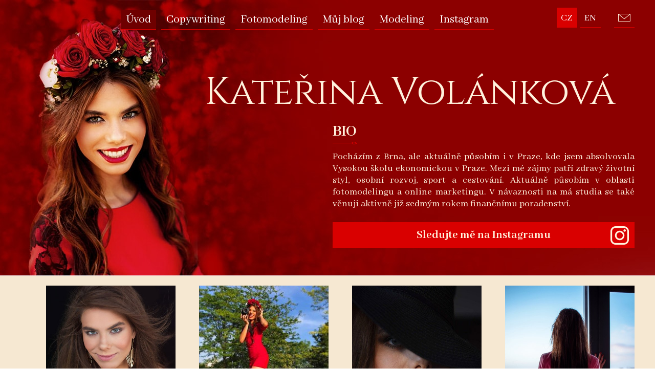

--- FILE ---
content_type: text/html; charset=utf-8
request_url: https://www.kayett.com/
body_size: 5238
content:
<!DOCTYPE html>
<html lang="cs" data-lang-system="cs">
	<head>



		<!--[if IE]><meta http-equiv="X-UA-Compatible" content="IE=EDGE"><![endif]-->
			<meta name="viewport" content="width=device-width, initial-scale=1, user-scalable=yes">
			<meta http-equiv="content-type" content="text/html; charset=utf-8" />
			<meta name="robots" content="index,follow" />
			<meta name="author" content="Antee s.r.o." />
			<meta name="description" content="Dobrý den, jmenuji se Kateřina! 

Aktuálně působím v Praze a v Brně. 
Vystudovala jsem VŠE v Praze, obor ekonomika a management. V návaznosti na má studia se již sedmým rokem věnuji oblasti obchodu, kterou neodolatelně propojuji s oblastí copywrit" />
			<meta name="viewport" content="width=device-width, initial-scale=1, user-scalable=yes" />
<title>Úvod | www.kattywolanek.com</title>

		<link rel="stylesheet" type="text/css" href="https://cdn.antee.cz/jqueryui/1.8.20/css/smoothness/jquery-ui-1.8.20.custom.css?v=2" integrity="sha384-969tZdZyQm28oZBJc3HnOkX55bRgehf7P93uV7yHLjvpg/EMn7cdRjNDiJ3kYzs4" crossorigin="anonymous" />
		<link rel="stylesheet" type="text/css" href="/style.php?nid=SVFNR1E=&amp;ver=1768399196" />
		<link rel="stylesheet" type="text/css" href="/css/libs.css?ver=1768399900" />
		<link rel="stylesheet" type="text/css" href="https://cdn.antee.cz/genericons/genericons/genericons.css?v=2" integrity="sha384-DVVni0eBddR2RAn0f3ykZjyh97AUIRF+05QPwYfLtPTLQu3B+ocaZm/JigaX0VKc" crossorigin="anonymous" />

		<script src="/js/jquery/jquery-3.0.0.min.js" ></script>
		<script src="/js/jquery/jquery-migrate-3.1.0.min.js" ></script>
		<script src="/js/jquery/jquery-ui.min.js" ></script>
		<script src="/js/jquery/jquery.ui.touch-punch.min.js" ></script>
		<script src="/js/libs.min.js?ver=1768399900" ></script>
		<script src="/js/ipo.min.js?ver=1768399889" ></script>
			<script src="/js/locales/cs.js?ver=1768399196" ></script>


		<link href="/clanky?action=atom" type="application/atom+xml" rel="alternate" title="Můj blog">
<link href="https://fonts.googleapis.com/css?family=Abhaya+Libre:400,700,800%7CCinzel&amp;subset=latin-ext" type="text/css" rel="stylesheet">
<script>
ipo.api.live('#ipocopyright',function(el){
$(el).insertAfter("#ipocontainer");
});
ipo.api.live('#ipoLangIcons',function(el){
$(el).insertBefore(".topEmail");
});
</script>
	</head>

	<body id="page6387628" class="subpage6387628"
			
			data-nid="17261"
			data-lid="CZ"
			data-oid="6387628"
			data-layout-pagewidth="1024"
			
			data-slideshow-timer="3"
			
						
				
				data-layout="responsive" data-viewport_width_responsive="1200"
			>



						<div id="ipocontainer">

			<div class="menu-toggler">

				<span>Menu</span>
				<span class="genericon genericon-menu"></span>
			</div>

			<span id="back-to-top">

				<i class="fa fa-angle-up"></i>
			</span>

			<div id="ipoheader">

				

<div class="header-logo">
	<a href="mailto:volankovakaterina@seznam.cz" class="topEmail">volankovakaterina@seznam.cz</a>
	<div class="top-container">
		<div>
			<span class="h1">
				<a href="/">Kateřina Volánková</a>
			</span>
			<h2>BIO</h2>
			<p>Pocházím z Brna, ale aktuálně působím i v Praze, kde jsem absolvovala Vysokou školu ekonomickou v Praze. 
				Mezi mé zájmy patří zdravý životní styl, osobní rozvoj, sport a cestování. Aktuálně působím  v oblasti fotomodelingu a online marketingu. 
				V návaznosti na má studia se také věnuji aktivně již sedmým rokem finančnímu poradenství.</p>
			<a class="action-button" href="https://www.instagram.com/katerina_volankova/">Sledujte mě na Instagramu</a>
		</div>
	</div>
</div>
			</div>

			<div id="ipotopmenuwrapper">

				<div id="ipotopmenu">
<h4 class="hiddenMenu">Horní menu</h4>
<ul class="topmenulevel1"><li class="topmenuitem1 noborder active" id="ipomenu6387628"><a href="/">Úvod</a></li><li class="topmenuitem1" id="ipomenu7567136"><a href="/spoluprace-copywriting">Copywriting</a></li><li class="topmenuitem1" id="ipomenu7550847"><a href="/online-marketing-spoluprace">Fotomodeling</a></li><li class="topmenuitem1" id="ipomenu7475899"><a href="/clanky">Můj blog</a></li><li class="topmenuitem1" id="ipomenu6387481"><a href="/modeling">Modeling</a></li><li class="topmenuitem1" id="ipomenu6387482"><a href="https://www.instagram.com/katerina_volankova/" target="_blank">Instagram</a></li></ul>
					<div class="cleartop"></div>
				</div>
			</div>
			<div id="ipomain">
				<div id="ipoLangIcons">

	<div>
		<a href="/" class="lang-cs"><img src="/img/lang_cs.png" title="Česky" alt="Česky"></a>
		<a href="/en" class="lang-en"><img src="/img/lang_en.png" title="English" alt="English"></a>
	</div>

</div>

				<div id="ipomainframe">
					<div id="ipopage">
						<div class="ipopagetext">
							<div class="form view-default content">
								
								<h1>Úvod</h1>

<div id="snippet--flash"></div>
								
																	
	<div class="paragraph">
		<div class="hp-container___block">
<div class="hp-container">
<p> </p>
<div class="hp-container__item"><a href="/modeling?id=1&amp;action=detail&amp;nid=17261"><img src="/file.php?nid=17261&amp;oid=6428049" alt="Kateřina Volánková" width="253" height="379"></a>
<h2><a href="/modeling?id=1&amp;action=detail&amp;nid=17261">Beauty shots</a></h2>
</div>
<div class="hp-container__item"><a href="/modeling?id=2&amp;action=detail&amp;nid=17261"><img src="/file.php?nid=17261&amp;oid=6428051" alt="Kateřina Volánková" width="253" height="316"></a>
<h2><a href="/modeling?id=2&amp;action=detail&amp;nid=17261">Test shots</a></h2>
</div>
<div class="hp-container__item"><a href="/modeling?id=3&amp;action=detail&amp;nid=17261"><img src="/file.php?nid=17261&amp;oid=6428053" alt="Kateřina Volánková" width="253" height="379"></a>
<h2><a href="/modeling?id=3&amp;action=detail&amp;nid=17261">Book</a></h2>
</div>
<div class="hp-container__item"><a href="/modeling?id=4&amp;action=detail&amp;nid=17261"><img src="/file.php?nid=17261&amp;oid=6428055" alt="Kateřina Volánková" width="253" height="379"></a>
<h2><a href="/modeling?id=4&amp;action=detail&amp;nid=17261">Others</a></h2>
</div>
</div>
</div>
<div class="hp-container___block-bottom">
<div class="hp-container">
<div class="hp-container__item">
<h2>Instagram</h2>
<p>Mezi mé každodenní zájmy a činnosti patří služby našim klientům v oblasti online marketingu a budování jejich osobní značky. Online marketing pro mě představuje spojení mých zájmů a koníčků, jako je focení, zahraniční trendy, kreativitu, ale i každodenní tvorba obsahu a strategie pro naplnění požadavků našich klientů. Pokud chcete využít některou z mých služeb, případně podpořit svoji značku na mém instagramu, využijte kontaktní formulář a já Vám odpovím do 24 hodin.</p>
</div>
<div class="hp-container__item"><a href="https://www.instagram.com/katerina_volankova/" target="_blank" rel="noopener noreferrer"><img src="/file.php?nid=17261&amp;oid=6425873" alt="Kateřina Volánková" width="333" height="416"></a></div>
</div>
</div>			</div>


<form action="/?do=form-submit" method="post" id="frm-form" data-validate>
<div class="form-horizontal">
<div class="form-item" id="frmform-name-pair"><div class="form-item-label"><label class="required" for="frmform-name">Jméno<span class="meta"> - povinné</span></label></div><div class="form-item-field"><input type="text" name="name" id="frmform-name" value=""> </div></div><div class="form-item" id="frmform-email-pair"><div class="form-item-label"><label class="required" for="frmform-email">E-mail<span class="meta"> - povinné</span></label></div><div class="form-item-field"><input type="email" name="email" id="frmform-email" value=""> </div></div><div class="form-item" id="frmform-phone-pair"><div class="form-item-label"><label for="frmform-phone">Telefon</label></div><div class="form-item-field"><input type="text" name="phone" id="frmform-phone" value=""> </div></div><div class="form-item" id="frmform-msg-pair"><div class="form-item-label"><label class="required" for="frmform-msg">Vaše zpráva<span class="meta"> - povinné</span></label></div><div class="form-item-field"><textarea cols="40" rows="10" name="msg" id="frmform-msg"></textarea> </div></div><div class="form-item approval"> Vámi zadané osobní údaje budeme zpracovávat za účelem odpovědi. Bližší informace naleznete v <a target='_blank' href='/?type=registry&action=personalDataProcessing'>zásadách zpracování osobních údajů</a></div><div class="form-item buttons"><div class="form-item-label"></div><div class="form-item-field"><input type="submit" class="action-button" name="send" id="frmform-send" value="Odeslat"> </div></div></div>
<div style="display: none;"><label class="required" for="frmform-www">Nechte prosím toto pole prázdné, používá se pro ochranu proti spamu.<span class="meta"> - povinné</span></label><input type="text" name="www" id="frmform-www" value=""> </div><div><input type="hidden" name="www_timestamp" id="frmform-www_timestamp" value="1768548824"></div></form>

<!-- Nette Form validator -->

<script >
	/* <![CDATA[ */

	var nette = nette || { };

	nette.getValue = function(elem) {
		if (!elem) {
			return void 0;
		}

		if (!elem.nodeName) { // radio
			for (var i = 0, len = elem.length; i < len; i++) {
				if (elem[i].checked) {
					return elem[i].value;
				}
			}
			return null;
		}

		if (elem.nodeName.toLowerCase() === 'select') {
			var index = elem.selectedIndex, options = elem.options;

			if (index < 0) {
				return null;

			} else if (elem.type === 'select-one') {
				return options[index].value;
			}

			for (var i = 0, values = [], len = options.length; i < len; i++) {
				if (options[i].selected) {
					values.push(options[i].value);
				}
			}
			return values;
		}

		if (elem.type === 'checkbox') {
			return elem.checked;
		}

		return elem.value.replace(/^\s+|\s+$/g, '');
	}


	nette.getFormValidators = function(form) {
		var id = form.getAttributeNode('id').nodeValue;
		return this.forms[id] ? this.forms[id].validators : [];
	}


	nette.validateControl = function(control) {
		var validator = this.getFormValidators(control.form)[control.name];
		return validator ? validator(control) : null;
	}


	nette.validateForm = function(sender) {
		var form = sender.form || sender;
		var validators = this.getFormValidators(form);
		for (var name in validators) {
			var error = validators[name](sender);
			if (error) {
				if (form[name].focus) {
					form[name].focus();
				}
				alert(error);
				return false;
			}
		}
		return true;
	}


	nette.toggle = function(id, visible) {
		var elem = document.getElementById(id);
		if (elem) {
			elem.style.display = visible ? "" : "none";
		}
	}

	/* ]]> */
</script>

<script >
	/* <![CDATA[ */

	nette.forms = nette.forms || { };

	nette.forms["frm-form"] = {
		validators: {
			"name": function(sender) {
		var res, val, form = sender.form || sender;
					val = nette.getValue(form["name"]); res = val!='' && val!="";
			if (!res) return "Vypl\u0148te, pros\u00edm, povinn\u00e9 pole Jm\u00e9no.";
	},
		"email": function(sender) {
		var res, val, form = sender.form || sender;
					val = nette.getValue(form["email"]); res = val!='' && val!="";
			if (!res) return "Vypl\u0148te, pros\u00edm, povinn\u00e9 pole E-mail.";
			res = /^[^@\s]+@[^@\s]+\.[a-z]{2,10}$/i.test(val = nette.getValue(form["email"]));
			if (!res) return "Zadejte, pros\u00edm, e-mail v platn\u00e9m tvaru.";
	},
		"msg": function(sender) {
		var res, val, form = sender.form || sender;
					val = nette.getValue(form["msg"]); res = val!='' && val!="";
			if (!res) return "Vypl\u0148te, pros\u00edm, povinn\u00e9 pole Va\u0161e zpr\u00e1va.";
	},
		"www": function(sender) {
		var res, val, form = sender.form || sender;
					val = nette.getValue(form["www"]); res = val!='' && val!="";
			if (res) return "Nechte pros\u00edm toto pole pr\u00e1zdn\u00e9, pou\u017e\u00edv\u00e1 se pro ochranu proti spamu.";
	}
		},

	toggle: function(sender) {
		var visible, res, form = sender.form || sender;
			}
	}


	
	/* ]]> */
</script>

<script >
	var form = document.querySelector('#' + "frm-form" + '[data-validate]');
	if (form) {
		if (form.dataset.validate.length > 0) {
			var triggers = form.dataset.validate.split(" ");
			var allTriggersExist = true;
			for (var i = 0; i < triggers.length; i++) {
				var submit = form.querySelector('#' + triggers[i]);
				if (!submit) {
					allTriggersExist = false;
				}
				break;
			}
			if (allTriggersExist) {
				for (var i = 0; i < triggers.length; i++) {
					var submit = form.querySelector('#' + triggers[i]);
					if (submit) {
						submit.addEventListener('click', function (ev) {
							if (!nette.validateForm(ev.target)) {
								ev.preventDefault();
							}
						})
					}
				}
			} else {
				form.addEventListener('submit', function(ev) {
					if (!nette.validateForm(ev.target)) {
						ev.preventDefault();
					}
				})
			}
		} else {
			form.addEventListener('submit', function(ev) {
				if (!nette.validateForm(ev.target)) {
					ev.preventDefault();
				}
			})
		}
	}
</script>
<!-- /Nette Form validator -->
	<div class="paragraph">
					</div>
															</div>
						</div>
					</div>


					

					

					<div class="hrclear"></div>
					<div id="ipocopyright">
<div class="copyright">
	<div class="footer-antee">
	© 2026 Kateřina Volánková, <a href="mailto:volankovakaterina@seznam.cz">Kontaktovat webmastera</a><br>ANTEE s.r.o. - <a href="https://www.antee.cz" rel="nofollow">Tvorba webových stránek</a>, Redakční systém IPO
</div>
</div>
					</div>
					<div id="ipostatistics">
<script >
	var _paq = _paq || [];
	_paq.push(['disableCookies']);
	_paq.push(['trackPageView']);
	_paq.push(['enableLinkTracking']);
	(function() {
		var u="https://matomo.antee.cz/";
		_paq.push(['setTrackerUrl', u+'piwik.php']);
		_paq.push(['setSiteId', 4068]);
		var d=document, g=d.createElement('script'), s=d.getElementsByTagName('script')[0];
		g.defer=true; g.async=true; g.src=u+'piwik.js'; s.parentNode.insertBefore(g,s);
	})();
</script>
<script >
	$(document).ready(function() {
		$('a[href^="mailto"]').on("click", function(){
			_paq.push(['setCustomVariable', 1, 'Click mailto','Email='+this.href.replace(/^mailto:/i,'') + ' /Page = ' +  location.href,'page']);
			_paq.push(['trackGoal', 8]);
			_paq.push(['trackPageView']);
		});

		$('a[href^="tel"]').on("click", function(){
			_paq.push(['setCustomVariable', 1, 'Click telefon','Telefon='+this.href.replace(/^tel:/i,'') + ' /Page = ' +  location.href,'page']);
			_paq.push(['trackPageView']);
		});
	});
</script>
					</div>

					<div id="ipofooter">
						
					</div>
				</div>
			</div>
		</div>
	</body>
</html>
